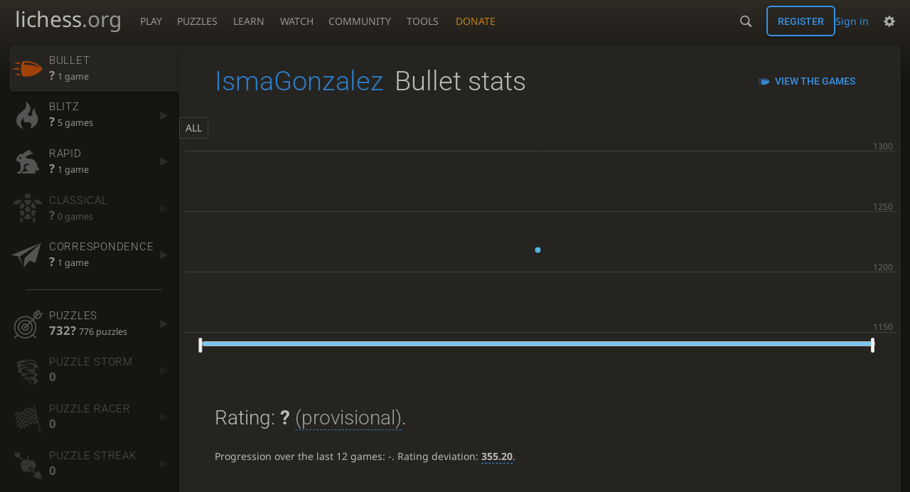

--- FILE ---
content_type: text/html; charset=utf-8
request_url: https://lichess.org/@/IsmaGonzalez/perf/bullet
body_size: 5230
content:
<!DOCTYPE html><html lang="en-GB" class="dark"><!-- Lichess is open source! See https://lichess.org/source --><head><meta charset="utf-8"><meta name="viewport" content="width=device-width,initial-scale=1,viewport-fit=cover"><meta http-equiv="Content-Security-Policy" content="default-src 'self' lichess1.org; connect-src 'self' blob: data: lichess1.org wss://socket0.lichess.org wss://socket3.lichess.org wss://socket1.lichess.org wss://socket4.lichess.org wss://socket2.lichess.org wss://socket5.lichess.org wss://cf-socket0.lichess.org wss://cf-socket1.lichess.org wss://cf-socket2.lichess.org https://explorer.lichess.ovh https://tablebase.lichess.ovh; style-src 'self' 'unsafe-inline' lichess1.org; frame-src 'self' lichess1.org www.youtube.com www.youtube-nocookie.com player.twitch.tv player.vimeo.com; worker-src 'self' lichess1.org blob:; img-src 'self' blob: data: *; media-src 'self' blob: lichess1.org; script-src 'nonce-W5iYZDtZjoVhgZTMJzgDLUoO' 'self' lichess1.org; font-src 'self' lichess1.org; base-uri 'none';"><meta name="theme-color" content="#2e2a24"><title>IsmaGonzalez - Bullet stats • lichess.org</title><link data-css-key="lib.theme.all" href="https://lichess1.org/assets/css/lib.theme.all.33f07752.css" rel="stylesheet" /><link data-css-key="site" href="https://lichess1.org/assets/css/site.d8af17f8.css" rel="stylesheet" /><link data-css-key="user.perf.stat" href="https://lichess1.org/assets/css/user.perf.stat.727f82ad.css" rel="stylesheet" /><meta content="Free online chess server. Play chess in a clean interface. No registration, no ads, no plugin required. Play chess with the computer, friends or random opponents." name="description" /><link rel="mask-icon" href="https://lichess1.org/assets/logo/lichess.svg" color="black" /><link rel="icon" type="image/png" href="https://lichess1.org/assets/logo/lichess-favicon-512.png" sizes="512x512"><link rel="icon" type="image/png" href="https://lichess1.org/assets/logo/lichess-favicon-256.png" sizes="256x256"><link rel="icon" type="image/png" href="https://lichess1.org/assets/logo/lichess-favicon-192.png" sizes="192x192"><link rel="icon" type="image/png" href="https://lichess1.org/assets/logo/lichess-favicon-128.png" sizes="128x128"><link rel="icon" type="image/png" href="https://lichess1.org/assets/logo/lichess-favicon-64.png" sizes="64x64"><link id="favicon" rel="icon" type="image/png" href="https://lichess1.org/assets/logo/lichess-favicon-32.png" sizes="32x32"><meta content="noindex, nofollow" name="robots"><meta name="google" content="notranslate"><link href="/feed.atom" title="Lichess Updates Feed" type="application/atom+xml" rel="alternate" /><link rel="preload" href="https://lichess1.org/assets/hashed/lichess.c8e26203.woff2" as="font" type="font/woff2" crossorigin><link rel="preload" href="https://lichess1.org/assets/hashed/noto-sans-latin.086bfcad.woff2" as="font" type="font/woff2" crossorigin><link rel="preload" href="https://lichess1.org/assets/hashed/roboto-latin.20b535fa.woff2" as="font" type="font/woff2" crossorigin><link rel="preload" href="https://lichess1.org/assets/hashed/lichess-chess.02d5eb8f.woff2" as="font" type="font/woff2" crossorigin><link rel="preload" href="https://lichess1.org/assets/hashed/brown.d4a5fe34.png" as="image" fetchpriority="high"><link rel="manifest" href="/manifest.json"><script defer="defer" src="https://lichess1.org/assets/hashed/cash.min.6f838d25.js"></script><script type="module" src="https://lichess1.org/assets/compiled/manifest.e5355cad.js"></script><script type="module" src="https://lichess1.org/assets/compiled/i18n/site.en-GB.6c619b8421a5.js"></script><script type="module" src="https://lichess1.org/assets/compiled/i18n/timeago.en-GB.c5b087b5c613.js"></script><script type="module" src="https://lichess1.org/assets/compiled/i18n/preferences.en-GB.84538523c26b.js"></script><script type="module" src="https://lichess1.org/assets/compiled/site.GG23O7IG.js"></script><script type="module" src="https://lichess1.org/assets/compiled/lib.5EM2DVXQ.js"></script><script type="module" src="https://lichess1.org/assets/compiled/lib.2THCQMKV.js"></script><script type="module" src="https://lichess1.org/assets/compiled/lib.OTNRCS6G.js"></script><script type="module" src="https://lichess1.org/assets/compiled/lib.QRKOWQDC.js"></script><script type="module" src="https://lichess1.org/assets/compiled/lib.P2KHB2MX.js"></script><script type="module" src="https://lichess1.org/assets/compiled/lib.YFCYAZ7V.js"></script><script type="module" src="https://lichess1.org/assets/compiled/lib.PECOLMC3.js"></script><script type="module" src="https://lichess1.org/assets/compiled/lib.XN2YPPXF.js"></script><script type="module" src="https://lichess1.org/assets/compiled/lib.QC55EFTH.js"></script><script type="module" src="https://lichess1.org/assets/compiled/lib.YIVEFHB6.js"></script><script type="module" src="https://lichess1.org/assets/compiled/lib.JT6X6EOF.js"></script><script type="module" src="https://lichess1.org/assets/compiled/lib.GNCE66Y5.js"></script><script type="module" src="https://lichess1.org/assets/compiled/lib.AWJDTSV3.js"></script><script type="module" src="https://lichess1.org/assets/compiled/lib.JDGIJSRT.js"></script><script type="module" src="https://lichess1.org/assets/compiled/lib.BYYX25GJ.js"></script><script type="module" src="https://lichess1.org/assets/compiled/lib.O42V43KT.js"></script><script type="module" src="https://lichess1.org/assets/compiled/lib.UCGWHHNS.js"></script><script type="module" src="https://lichess1.org/assets/compiled/lib.K7BTCZAK.js"></script><script type="module" src="https://lichess1.org/assets/compiled/lib.K5BZ6UV3.js"></script><script type="module" src="https://lichess1.org/assets/compiled/lib.LE4HQ5U6.js"></script><script type="module" src="https://lichess1.org/assets/compiled/lib.UEJ6TMTB.js"></script><script type="module" src="https://lichess1.org/assets/compiled/lib.YZJ6O4YS.js"></script><script type="module" src="https://lichess1.org/assets/compiled/lib.XNXLGS2X.js"></script><script type="module" src="https://lichess1.org/assets/compiled/user.A33TVWAY.js"></script><script type="module" src="https://lichess1.org/assets/compiled/chart.ratingHistory.X3SKJO4F.js"></script><script type="module" src="https://lichess1.org/assets/compiled/lib.W6LDV47B.js"></script><script type="module" src="https://lichess1.org/assets/compiled/lib.FJY525W3.js"></script><script type="module" src="https://lichess1.org/assets/compiled/lib.IP3DAAHC.js"></script><script type="module" src="https://lichess1.org/assets/compiled/lib.BUQQENOJ.js"></script><script type="module" src="https://lichess1.org/assets/compiled/lib.TJOOBM5S.js"></script>
<style>@font-face {font-family: 'lichess';font-display: block;src: url('https://lichess1.org/assets/hashed/lichess.c8e26203.woff2') format('woff2')}
</style><style>:root{---white-king:url(https://lichess1.org/assets/hashed/wK.bc7274dd.svg);---white-queen:url(https://lichess1.org/assets/hashed/wQ.79c9227e.svg);---white-rook:url(https://lichess1.org/assets/hashed/wR.e9e95adc.svg);---white-bishop:url(https://lichess1.org/assets/hashed/wB.b7d1a118.svg);---white-knight:url(https://lichess1.org/assets/hashed/wN.68b788d7.svg);---white-pawn:url(https://lichess1.org/assets/hashed/wP.0596b7ce.svg);---black-king:url(https://lichess1.org/assets/hashed/bK.c5f22c23.svg);---black-queen:url(https://lichess1.org/assets/hashed/bQ.5abdb5aa.svg);---black-rook:url(https://lichess1.org/assets/hashed/bR.c33a3d54.svg);---black-bishop:url(https://lichess1.org/assets/hashed/bB.77e9debf.svg);---black-knight:url(https://lichess1.org/assets/hashed/bN.d0665564.svg);---black-pawn:url(https://lichess1.org/assets/hashed/bP.09539f32.svg);}</style><link rel="preload" as="image" href="https://lichess1.org/assets/hashed/wK.bc7274dd.svg" /><link rel="preload" as="image" href="https://lichess1.org/assets/hashed/wQ.79c9227e.svg" /><link rel="preload" as="image" href="https://lichess1.org/assets/hashed/wR.e9e95adc.svg" /><link rel="preload" as="image" href="https://lichess1.org/assets/hashed/wB.b7d1a118.svg" /><link rel="preload" as="image" href="https://lichess1.org/assets/hashed/wN.68b788d7.svg" /><link rel="preload" as="image" href="https://lichess1.org/assets/hashed/wP.0596b7ce.svg" /><link rel="preload" as="image" href="https://lichess1.org/assets/hashed/bK.c5f22c23.svg" /><link rel="preload" as="image" href="https://lichess1.org/assets/hashed/bQ.5abdb5aa.svg" /><link rel="preload" as="image" href="https://lichess1.org/assets/hashed/bR.c33a3d54.svg" /><link rel="preload" as="image" href="https://lichess1.org/assets/hashed/bB.77e9debf.svg" /><link rel="preload" as="image" href="https://lichess1.org/assets/hashed/bN.d0665564.svg" /><link rel="preload" as="image" href="https://lichess1.org/assets/hashed/bP.09539f32.svg" /></head><body class="dark coords-in simple-board" data-sound-set="standard" data-socket-domains="socket0.lichess.org,socket3.lichess.org,socket1.lichess.org,socket4.lichess.org,socket2.lichess.org,socket5.lichess.org" data-asset-url="https://lichess1.org" data-asset-version="BsS4dz" data-nonce="W5iYZDtZjoVhgZTMJzgDLUoO" data-theme="dark" data-board="brown" data-piece-set="cburnett" data-board3d="Woodi" data-piece-set3d="Basic" data-i18n-catalog="https://lichess1.org/assets/compiled/i18n/en-GB.169e531d1c5b.js" style="---board-opacity:100;---board-brightness:100;---board-hue:0;"><form id="blind-mode" action="/run/toggle-blind-mode" method="POST"><input type="hidden" name="enable" value="1"><input type="hidden" name="redirect" value="/@/IsmaGonzalez/perf/bullet"><button type="submit">Accessibility - Enable blind mode </button>&nbsp;-&nbsp;<a href="https://lichess.org/page/blind-mode-tutorial">Blind mode tutorial</a></form><header id="top"><div class="site-title-nav">
<input type="checkbox" id="tn-tg" class="topnav-toggle fullscreen-toggle" autocomplete="off" aria-label="Navigation">
<label for="tn-tg" class="fullscreen-mask"></label>
<label for="tn-tg" class="hbg"><span class="hbg__in"></span></label><a class="site-title" href="/"><div class="site-icon" data-icon=""></div><div class="site-name">lichess<span>.org</span></div></a><nav id="topnav" class="hover"><section><a href="/"><span class="play">Play</span><span class="home">lichess.org</span></a><div role="group"><a href="/?any#hook">Create lobby game</a><a href="/tournament">Arena tournaments</a><a href="/swiss">Swiss tournaments</a><a href="/simul">Simultaneous exhibitions</a><a class="community-patron mobile-only" href="/patron">Donate</a></div></section><section><a href="/training">Puzzles</a><div role="group"><a href="/training">Puzzles</a><a href="/training/themes">Puzzle Themes</a><a href="/training/dashboard/30">Puzzle Dashboard</a><a href="/streak">Puzzle Streak</a><a href="/storm">Puzzle Storm</a><a href="/racer">Puzzle Racer</a></div></section><section><a href="/learn">Learn</a><div role="group"><a href="/learn">Chess basics</a><a href="/practice">Practice</a><a href="/training/coordinate">Coordinates</a><a href="/study">Study</a><a href="/coach">Coaches</a></div></section><section><a href="/broadcast">Watch</a><div role="group"><a href="/broadcast">Broadcasts</a><a href="/tv">Lichess TV</a><a href="/games">Current games</a><a href="/streamer">Streamers</a><a href="/video">Video library</a></div></section><section><a href="/player">Community</a><div role="group"><a href="/player">Players</a><a href="/team">Teams</a><a href="/forum">Forum</a><a href="/blog/community">Blog</a></div></section><section><a href="/analysis">Tools</a><div role="group"><a href="/analysis">Analysis board</a><a href="/opening">Openings</a><a href="/editor">Board editor</a><a href="/paste">Import game</a><a href="/games/search">Advanced search</a></div></section></nav><a class="site-title-nav__donate" href="/patron">Donate</a></div><div class="site-buttons"><div id="warn-no-autoplay"><a data-icon="" target="_blank" href="/faq#autoplay"></a></div><div id="clinput"><a class="link" data-icon=""></a><input spellcheck="false" autocomplete="false" aria-label="Search" placeholder="Search" enterkeyhint="search" /></div><div class="signin-or-signup"><a href="/login?referrer=/@/IsmaGonzalez/perf/bullet" class="signin">Sign in</a><a href="/signup" class="button signup">Register</a></div><div class="dasher"><button class="toggle anon link" title="Preferences" aria-label="Preferences" data-icon=""></button><div id="dasher_app" class="dropdown"></div></div></div></header><div id="main-wrap" class="is2d"><main class="page-menu"><aside class="page-menu__menu"><div class="side sub-ratings"><a data-icon="" title="Very fast games: less than 3 minutes" class="active" href="/@/IsmaGonzalez/perf/bullet"><span><h3>Bullet</h3><rating><strong>?</strong>  <span>1 game</span></rating></span><i data-icon=""></i></a><a data-icon="" title="Fast games: 3 to 8 minutes" href="/@/IsmaGonzalez/perf/blitz"><span><h3>Blitz</h3><rating><strong>?</strong>  <span>5 games</span></rating></span><i data-icon=""></i></a><a data-icon="" title="Rapid games: 8 to 25 minutes" href="/@/IsmaGonzalez/perf/rapid"><span><h3>Rapid</h3><rating><strong>?</strong>  <span>1 game</span></rating></span><i data-icon=""></i></a><a data-icon="" title="Classical games: 25 minutes and more" class="empty" href="/@/IsmaGonzalez/perf/classical"><span><h3>Classical</h3><rating><strong>?</strong>  <span>0 games</span></rating></span><i data-icon=""></i></a><a data-icon="" title="Correspondence games: one or several days per move" href="/@/IsmaGonzalez/perf/correspondence"><span><h3>Correspondence</h3><rating><strong>?</strong>  <span>1 game</span></rating></span><i data-icon=""></i></a><hr /><a data-icon="" title="Chess tactics trainer" href="/training/dashboard/30?u=IsmaGonzalez"><span><h3>Puzzles</h3><rating><strong>732?</strong>  <span>776 puzzles</span></rating></span><i data-icon=""></i></a><a data-icon="" class="empty" href="/storm/dashboard/IsmaGonzalez"><span><h3>Puzzle Storm</h3><rating><strong>0</strong></rating></span><i data-icon=""></i></a><a data-icon="" class="empty" href="/racer"><span><h3>Puzzle Racer</h3><rating><strong>0</strong></rating></span><i data-icon=""></i></a><a data-icon="" class="empty" href="/streak"><span><h3>Puzzle Streak</h3><rating><strong>0</strong></rating></span><i data-icon=""></i></a></div></aside><div class="page-menu__content box perf-stat bullet"><div class="box__top"><div class="box__top__title"><h1><a href="/@/IsmaGonzalez">IsmaGonzalez</a><span>Bullet stats</span></h1></div><div class="box__top__actions"><a class="button button-empty text" data-icon="" href="/@/IsmaGonzalez/search?perf=1">View the games</a></div></div><div class="rating-history-container"><div class="rating-history-container"><div class="time-selector-buttons"></div><div class="spinner"><svg viewBox="-2 -2 54 54"><g mask="url(#mask)" fill="none"><path id="a" stroke-width="3.779" d="m21.78 12.64c-1.284 8.436 8.943 12.7 14.54 17.61 3 2.632 4.412 4.442 5.684 7.93"/><path id="b" stroke-width="4.157" d="m43.19 36.32c2.817-1.203 6.659-5.482 5.441-7.623-2.251-3.957-8.883-14.69-11.89-19.73-0.4217-0.7079-0.2431-1.835 0.5931-3.3 1.358-2.38 1.956-5.628 1.956-5.628"/><path id="c" stroke-width="4.535" d="m37.45 2.178s-3.946 0.6463-6.237 2.234c-0.5998 0.4156-2.696 0.7984-3.896 0.6388-17.64-2.345-29.61 14.08-25.23 27.34 4.377 13.26 22.54 25.36 39.74 8.666"/></g></svg></div><div class="chart-container"><canvas class="rating-history"></canvas></div><div id="time-range-slider"></div></div></div><div class="box__pad perf-stat__content"><section class="glicko"><h2>Rating: <strong>?</strong> <span title="Not enough rated games have been played to establish a reliable rating." class="details">(provisional)</span>. </h2><p>Progression over the last 12 games: <span class="progress">-</span>. Rating deviation: <strong title="Lower value means the rating is more stable. Above 110, the rating is considered provisional. To be included in the rankings, this value should be below 75 (standard chess) or 65 (variants).">355.20</strong>.</p></section><section class="counter split"><div><table><tbody><tr><th>Total games</th><td>1</td><td></td></tr><tr class="full"><th>Rated games</th><td>1</td><td>100%</td></tr><tr class="full"><th>Tournament games</th><td>0</td><td>0%</td></tr><tr class="full"><th>Berserked games</th><td>0</td><td></td></tr><tr class="full"><th>Time spent playing</th><td colspan="2">0 minutes</td></tr></tbody></table></div><div><table><tbody><tr><th>Average opponent</th><td>1438.00</td><td></td></tr><tr class="full"><th>Victories</th><td><green>0</green></td><td><green>0%</green></td></tr><tr class="full"><th>Draws</th><td>0</td><td>0%</td></tr><tr class="full"><th>Defeats</th><td><red>1</red></td><td><red>100%</red></td></tr><tr class="full"><th>Disconnections</th><td>1</td><td>100%</td></tr></tbody></table></div></section><section class="highlow split"><div><h2>Highest rating: </h2> <span>Not enough games played</span></div><div><h2>Lowest rating: </h2> <span>Not enough games played</span></div></section><section class="resultStreak split"><div><h2>Winning streak</h2><div class="streak"><h3>Longest streak: -</h3>&nbsp;</div><div class="streak"><h3>Current streak: -</h3>&nbsp;</div></div><div><h2>Losing streak</h2><div class="streak"><h3>Longest streak: <red><strong>1</strong> game</red></h3>from <a class="glpt" href="/Cvwrw4aI?pov=IsmaGonzalez"><time class="timeago abs" datetime="2023-11-06T21:44:04.444Z">6 Nov 2023, 21:44</time></a> to <a class="glpt" href="/Cvwrw4aI?pov=IsmaGonzalez"><time class="timeago abs" datetime="2023-11-06T21:44:54.328Z">6 Nov 2023, 21:44</time></a></div><div class="streak"><h3>Current streak: <red><strong>1</strong> game</red></h3>from <a class="glpt" href="/Cvwrw4aI?pov=IsmaGonzalez"><time class="timeago abs" datetime="2023-11-06T21:44:04.444Z">6 Nov 2023, 21:44</time></a> to <a class="glpt" href="/Cvwrw4aI?pov=IsmaGonzalez"><time class="timeago abs" datetime="2023-11-06T21:44:54.328Z">6 Nov 2023, 21:44</time></a></div></div></section><section class="result split"><div><table><thead><tr><th colspan="2"><h2>Best rated victories</h2></th></tr></thead><tbody></tbody></table></div></section><section class="playStreak"><h2><span title="Less than one hour between games">Games played in a row</span></h2><div class="split"><div><div class="streak"><h3>Longest streak: <strong>1</strong> game</h3>from <a class="glpt" href="/Cvwrw4aI?pov=IsmaGonzalez"><time class="timeago abs" datetime="2023-11-06T21:44:04.444Z">6 Nov 2023, 21:44</time></a> to <a class="glpt" href="/Cvwrw4aI?pov=IsmaGonzalez"><time class="timeago abs" datetime="2023-11-06T21:44:54.328Z">6 Nov 2023, 21:44</time></a></div></div><div><div class="streak"><h3>Current streak: -</h3>&nbsp;</div></div></div></section><section class="playStreak"><h2><span title="Less than one hour between games">Max time spent playing</span></h2><div class="split"><div><div class="streak"><h3>Longest streak: 0 minutes</h3>from <a class="glpt" href="/Cvwrw4aI?pov=IsmaGonzalez"><time class="timeago abs" datetime="2023-11-06T21:44:04.444Z">6 Nov 2023, 21:44</time></a> to <a class="glpt" href="/Cvwrw4aI?pov=IsmaGonzalez"><time class="timeago abs" datetime="2023-11-06T21:44:54.328Z">6 Nov 2023, 21:44</time></a></div></div><div><div class="streak"><h3>Current streak: 0 minutes</h3>&nbsp;</div></div></div></section></div></div></main></div><a id="network-status" class="link text" data-icon=""></a><svg width="0" height="0"><mask id="mask"><path fill="#fff" stroke="#fff" stroke-linejoin="round" d="M38.956.5c-3.53.418-6.452.902-9.286 2.984C5.534 1.786-.692 18.533.68 29.364 3.493 50.214 31.918 55.785 41.329 41.7c-7.444 7.696-19.276 8.752-28.323 3.084C3.959 39.116-.506 27.392 4.683 17.567 9.873 7.742 18.996 4.535 29.03 6.405c2.43-1.418 5.225-3.22 7.655-3.187l-1.694 4.86 12.752 21.37c-.439 5.654-5.459 6.112-5.459 6.112-.574-1.47-1.634-2.942-4.842-6.036-3.207-3.094-17.465-10.177-15.788-16.207-2.001 6.967 10.311 14.152 14.04 17.663 3.73 3.51 5.426 6.04 5.795 6.756 0 0 9.392-2.504 7.838-8.927L37.4 7.171z"/></mask></svg><script nonce="W5iYZDtZjoVhgZTMJzgDLUoO">(function(){window.site||(window.site={}),window.site.load||(window.site.load=new Promise(function(i){document.addEventListener("DOMContentLoaded",function(){i()})}));
})()</script><script nonce="W5iYZDtZjoVhgZTMJzgDLUoO">site.load.then(()=>{site.asset.loadEsm('chart.ratingHistory',{init:{data:[{"name":"UltraBullet","points":[]},{"name":"Bullet","points":[[2023,10,6,1218]]},{"name":"Blitz","points":[[2023,7,8,515],[2023,10,6,548]]},{"name":"Rapid","points":[[2023,10,6,1273]]},{"name":"Classical","points":[]},{"name":"Correspondence","points":[[2023,7,8,1741]]},{"name":"Crazyhouse","points":[]},{"name":"Chess960","points":[]},{"name":"King of the Hill","points":[]},{"name":"Three-Check","points":[]},{"name":"Antichess","points":[]},{"name":"Atomic","points":[]},{"name":"Horde","points":[]},{"name":"Racing Kings","points":[]},{"name":"Puzzles","points":[[2023,6,31,709],[2023,8,9,580],[2023,8,10,705],[2023,8,12,548],[2023,8,13,598],[2023,8,15,660],[2023,8,16,715],[2023,8,19,791],[2023,8,25,780],[2023,8,30,719],[2023,9,2,644],[2023,9,10,743],[2023,10,6,803],[2023,10,22,705],[2023,10,30,729],[2023,11,1,703],[2024,5,24,732]]}],singlePerfName:'Bullet'}})})</script></body></html>

--- FILE ---
content_type: application/javascript
request_url: https://lichess1.org/assets/compiled/lib.UCGWHHNS.js
body_size: 14709
content:
import{b as tt}from"./lib.XNXLGS2X.js";var D=["a","b","c","d","e","f","g","h"],Z=["1","2","3","4","5","6","7","8"];var C=["white","black"],R=["pawn","knight","bishop","rook","queen","king"],Et=["a","h"],A=e=>"role"in e,Zt=e=>"from"in e;var u=e=>e!==void 0,p=e=>e==="white"?"black":"white",v=e=>e>>3,g=e=>e&7,et=(e,t)=>0<=e&&e<8&&0<=t&&t<8?e+8*t:void 0,P=e=>{switch(e){case"pawn":return"p";case"knight":return"n";case"bishop":return"b";case"rook":return"r";case"queen":return"q";case"king":return"k"}};function I(e){switch(e.toLowerCase()){case"p":return"pawn";case"n":return"knight";case"b":return"bishop";case"r":return"rook";case"q":return"queen";case"k":return"king";default:return}}function q(e){if(e.length===2)return et(e.charCodeAt(0)-97,e.charCodeAt(1)-49)}var y=e=>D[g(e)]+Z[v(e)],Ce=e=>{if(e[1]==="@"&&e.length===4){let t=I(e[0]),r=q(e.slice(2));if(t&&u(r))return{role:t,to:r}}else if(e.length===4||e.length===5){let t=q(e.slice(0,2)),r=q(e.slice(2,4)),s;if(e.length===5&&(s=I(e[4]),!s))return;if(u(t)&&u(r))return{from:t,to:r,promotion:s}}};var Re=e=>A(e)?`${P(e.role).toUpperCase()}@${y(e.to)}`:y(e.from)+y(e.to)+(e.promotion?P(e.promotion):""),J=(e,t)=>e==="white"?t==="a"?2:6:t==="a"?58:62,rt=(e,t)=>e==="white"?t==="a"?3:5:t==="a"?59:61;var st=class{unwrap(t,r){let s=this._chain(n=>f.ok(t?t(n):n),n=>r?f.ok(r(n)):f.err(n));if(s.isErr)throw s.error;return s.value}map(t,r){return this._chain(s=>f.ok(t(s)),s=>f.err(r?r(s):s))}chain(t,r){return this._chain(t,r!=null?r:(s=>f.err(s)))}},Ct=class extends st{constructor(t){super(),this.value=t,this.isOk=!0,this.isErr=!1}_chain(t,r){return t(this.value)}},Rt=class extends st{constructor(t){super(),this.error=t,this.isOk=!1,this.isErr=!0}_chain(t,r){return r(this.error)}},f;(function(e){function t(n){return new Ct(n)}e.ok=t;function r(n){return new Rt(n||new Error)}e.err=r;function s(n){if(Array.isArray(n)){let c=[];for(let l=0;l<n.length;l++){let h=n[l];if(h.isErr)return h;c.push(h.value)}return e.ok(c)}let i={},a=Object.keys(n);for(let c=0;c<a.length;c++){let l=n[a[c]];if(l.isErr)return l;i[a[c]]=l.value}return e.ok(i)}e.all=s})(f||(f={}));var Jt=e=>(e=e-(e>>>1&1431655765),e=(e&858993459)+(e>>>2&858993459),Math.imul(e+(e>>>4)&252645135,16843009)>>24),At=e=>(e=e>>>8&16711935|(e&16711935)<<8,e>>>16&65535|(e&65535)<<16),Xt=e=>(e=e>>>1&1431655765|(e&1431655765)<<1,e=e>>>2&858993459|(e&858993459)<<2,e=e>>>4&252645135|(e&252645135)<<4,At(e)),o=class e{constructor(t,r){this.lo=t|0,this.hi=r|0}static fromSquare(t){return t>=32?new e(0,1<<t-32):new e(1<<t,0)}static fromRank(t){return new e(255,0).shl64(8*t)}static fromFile(t){return new e(16843009<<t,16843009<<t)}static empty(){return new e(0,0)}static full(){return new e(4294967295,4294967295)}static corners(){return new e(129,2164260864)}static center(){return new e(402653184,24)}static backranks(){return new e(255,4278190080)}static backrank(t){return t==="white"?new e(255,0):new e(0,4278190080)}static lightSquares(){return new e(1437226410,1437226410)}static darkSquares(){return new e(2857740885,2857740885)}complement(){return new e(~this.lo,~this.hi)}xor(t){return new e(this.lo^t.lo,this.hi^t.hi)}union(t){return new e(this.lo|t.lo,this.hi|t.hi)}intersect(t){return new e(this.lo&t.lo,this.hi&t.hi)}diff(t){return new e(this.lo&~t.lo,this.hi&~t.hi)}intersects(t){return this.intersect(t).nonEmpty()}isDisjoint(t){return this.intersect(t).isEmpty()}supersetOf(t){return t.diff(this).isEmpty()}subsetOf(t){return this.diff(t).isEmpty()}shr64(t){return t>=64?e.empty():t>=32?new e(this.hi>>>t-32,0):t>0?new e(this.lo>>>t^this.hi<<32-t,this.hi>>>t):this}shl64(t){return t>=64?e.empty():t>=32?new e(0,this.lo<<t-32):t>0?new e(this.lo<<t,this.hi<<t^this.lo>>>32-t):this}bswap64(){return new e(At(this.hi),At(this.lo))}rbit64(){return new e(Xt(this.hi),Xt(this.lo))}minus64(t){let r=this.lo-t.lo,s=(r&t.lo&1)+(t.lo>>>1)+(r>>>1)>>>31;return new e(r,this.hi-(t.hi+s))}equals(t){return this.lo===t.lo&&this.hi===t.hi}size(){return Jt(this.lo)+Jt(this.hi)}isEmpty(){return this.lo===0&&this.hi===0}nonEmpty(){return this.lo!==0||this.hi!==0}has(t){return(t>=32?this.hi&1<<t-32:this.lo&1<<t)!==0}set(t,r){return r?this.with(t):this.without(t)}with(t){return t>=32?new e(this.lo,this.hi|1<<t-32):new e(this.lo|1<<t,this.hi)}without(t){return t>=32?new e(this.lo,this.hi&~(1<<t-32)):new e(this.lo&~(1<<t),this.hi)}toggle(t){return t>=32?new e(this.lo,this.hi^1<<t-32):new e(this.lo^1<<t,this.hi)}last(){if(this.hi!==0)return 63-Math.clz32(this.hi);if(this.lo!==0)return 31-Math.clz32(this.lo)}first(){if(this.lo!==0)return 31-Math.clz32(this.lo&-this.lo);if(this.hi!==0)return 63-Math.clz32(this.hi&-this.hi)}withoutFirst(){return this.lo!==0?new e(this.lo&this.lo-1,this.hi):new e(0,this.hi&this.hi-1)}moreThanOne(){return this.hi!==0&&this.lo!==0||(this.lo&this.lo-1)!==0||(this.hi&this.hi-1)!==0}singleSquare(){return this.moreThanOne()?void 0:this.last()}*[Symbol.iterator](){let t=this.lo,r=this.hi;for(;t!==0;){let s=31-Math.clz32(t&-t);t^=1<<s,yield s}for(;r!==0;){let s=31-Math.clz32(r&-r);r^=1<<s,yield 32+s}}*reversed(){let t=this.lo,r=this.hi;for(;r!==0;){let s=31-Math.clz32(r);r^=1<<s,yield 32+s}for(;t!==0;){let s=31-Math.clz32(t);t^=1<<s,yield s}}};var nt=(e,t)=>{let r=o.empty();for(let s of t){let n=e+s;0<=n&&n<64&&Math.abs(g(e)-g(n))<=2&&(r=r.with(n))}return r},F=e=>{let t=[];for(let r=0;r<64;r++)t[r]=e(r);return t},Ae=F(e=>nt(e,[-9,-8,-7,-1,1,7,8,9])),qe=F(e=>nt(e,[-17,-15,-10,-6,6,10,15,17])),Oe={white:F(e=>nt(e,[7,9])),black:F(e=>nt(e,[-7,-9]))},B=e=>Ae[e],H=e=>qe[e],K=(e,t)=>Oe[e][t],qt=F(e=>o.fromFile(g(e)).without(e)),Ot=F(e=>o.fromRank(v(e)).without(e)),vt=F(e=>{let t=new o(134480385,2151686160),r=8*(v(e)-g(e));return(r>=0?t.shl64(r):t.shr64(-r)).without(e)}),Mt=F(e=>{let t=new o(270549120,16909320),r=8*(v(e)+g(e)-7);return(r>=0?t.shl64(r):t.shr64(-r)).without(e)}),Nt=(e,t,r)=>{let s=r.intersect(t),n=s.bswap64();return s=s.minus64(e),n=n.minus64(e.bswap64()),s.xor(n.bswap64()).intersect(t)},ve=(e,t)=>Nt(o.fromSquare(e),qt[e],t),Me=(e,t)=>{let r=Ot[e],s=t.intersect(r),n=s.rbit64();return s=s.minus64(o.fromSquare(e)),n=n.minus64(o.fromSquare(63-e)),s.xor(n.rbit64()).intersect(r)},L=(e,t)=>{let r=o.fromSquare(e);return Nt(r,vt[e],t).xor(Nt(r,Mt[e],t))},U=(e,t)=>ve(e,t).xor(Me(e,t)),X=(e,t)=>L(e,t).xor(U(e,t)),it=(e,t,r)=>{switch(e.role){case"pawn":return K(e.color,t);case"knight":return H(t);case"bishop":return L(t,r);case"rook":return U(t,r);case"queen":return X(t,r);case"king":return B(t)}},Pt=(e,t)=>{let r=o.fromSquare(t);return Ot[e].intersects(r)?Ot[e].with(e):Mt[e].intersects(r)?Mt[e].with(e):vt[e].intersects(r)?vt[e].with(e):qt[e].intersects(r)?qt[e].with(e):o.empty()},V=(e,t)=>Pt(e,t).intersect(o.full().shl64(e).xor(o.full().shl64(t))).withoutFirst();var M=class e{constructor(){}static default(){let t=new e;return t.reset(),t}reset(){this.occupied=new o(65535,4294901760),this.promoted=o.empty(),this.white=new o(65535,0),this.black=new o(0,4294901760),this.pawn=new o(65280,16711680),this.knight=new o(66,1107296256),this.bishop=new o(36,603979776),this.rook=new o(129,2164260864),this.queen=new o(8,134217728),this.king=new o(16,268435456)}static empty(){let t=new e;return t.clear(),t}clear(){this.occupied=o.empty(),this.promoted=o.empty();for(let t of C)this[t]=o.empty();for(let t of R)this[t]=o.empty()}clone(){let t=new e;t.occupied=this.occupied,t.promoted=this.promoted;for(let r of C)t[r]=this[r];for(let r of R)t[r]=this[r];return t}getColor(t){if(this.white.has(t))return"white";if(this.black.has(t))return"black"}getRole(t){for(let r of R)if(this[r].has(t))return r}get(t){let r=this.getColor(t);if(!r)return;let s=this.getRole(t),n=this.promoted.has(t);return{color:r,role:s,promoted:n}}take(t){let r=this.get(t);return r&&(this.occupied=this.occupied.without(t),this[r.color]=this[r.color].without(t),this[r.role]=this[r.role].without(t),r.promoted&&(this.promoted=this.promoted.without(t))),r}set(t,r){let s=this.take(t);return this.occupied=this.occupied.with(t),this[r.color]=this[r.color].with(t),this[r.role]=this[r.role].with(t),r.promoted&&(this.promoted=this.promoted.with(t)),s}has(t){return this.occupied.has(t)}*[Symbol.iterator](){for(let t of this.occupied)yield[t,this.get(t)]}pieces(t,r){return this[t].intersect(this[r])}rooksAndQueens(){return this.rook.union(this.queen)}bishopsAndQueens(){return this.bishop.union(this.queen)}steppers(){return this.knight.union(this.pawn).union(this.king)}sliders(){return this.bishop.union(this.rook).union(this.queen)}kingOf(t){return this.pieces(t,"king").singleSquare()}};var k;(function(e){e.Empty="ERR_EMPTY",e.OppositeCheck="ERR_OPPOSITE_CHECK",e.PawnsOnBackrank="ERR_PAWNS_ON_BACKRANK",e.Kings="ERR_KINGS",e.Variant="ERR_VARIANT"})(k||(k={}));var m=class extends Error{},Pe=(e,t,r,s)=>r[t].intersect(U(e,s).intersect(r.rooksAndQueens()).union(L(e,s).intersect(r.bishopsAndQueens())).union(H(e).intersect(r.knight)).union(B(e).intersect(r.king)).union(K(p(t),e).intersect(r.pawn))),N=class e{constructor(){}static default(){let t=new e;return t.castlingRights=o.corners(),t.rook={white:{a:0,h:7},black:{a:56,h:63}},t.path={white:{a:new o(14,0),h:new o(96,0)},black:{a:new o(0,234881024),h:new o(0,1610612736)}},t}static empty(){let t=new e;return t.castlingRights=o.empty(),t.rook={white:{a:void 0,h:void 0},black:{a:void 0,h:void 0}},t.path={white:{a:o.empty(),h:o.empty()},black:{a:o.empty(),h:o.empty()}},t}clone(){let t=new e;return t.castlingRights=this.castlingRights,t.rook={white:{a:this.rook.white.a,h:this.rook.white.h},black:{a:this.rook.black.a,h:this.rook.black.h}},t.path={white:{a:this.path.white.a,h:this.path.white.h},black:{a:this.path.black.a,h:this.path.black.h}},t}add(t,r,s,n){let i=J(t,r),a=rt(t,r);this.castlingRights=this.castlingRights.with(n),this.rook[t][r]=n,this.path[t][r]=V(n,a).with(a).union(V(s,i).with(i)).without(s).without(n)}static fromSetup(t){let r=e.empty(),s=t.castlingRights.intersect(t.board.rook);for(let n of C){let i=o.backrank(n),a=t.board.kingOf(n);if(!u(a)||!i.has(a))continue;let c=s.intersect(t.board[n]).intersect(i),l=c.first();u(l)&&l<a&&r.add(n,"a",a,l);let h=c.last();u(h)&&a<h&&r.add(n,"h",a,h)}return r}discardRook(t){if(this.castlingRights.has(t)){this.castlingRights=this.castlingRights.without(t);for(let r of C)for(let s of Et)this.rook[r][s]===t&&(this.rook[r][s]=void 0)}}discardColor(t){this.castlingRights=this.castlingRights.diff(o.backrank(t)),this.rook[t].a=void 0,this.rook[t].h=void 0}},O=class{constructor(t){this.rules=t}reset(){this.board=M.default(),this.pockets=void 0,this.turn="white",this.castles=N.default(),this.epSquare=void 0,this.remainingChecks=void 0,this.halfmoves=0,this.fullmoves=1}setupUnchecked(t){this.board=t.board.clone(),this.board.promoted=o.empty(),this.pockets=void 0,this.turn=t.turn,this.castles=N.fromSetup(t),this.epSquare=Be(this,t.epSquare),this.remainingChecks=void 0,this.halfmoves=t.halfmoves,this.fullmoves=t.fullmoves}kingAttackers(t,r,s){return Pe(t,r,this.board,s)}playCaptureAt(t,r){this.halfmoves=0,r.role==="rook"&&this.castles.discardRook(t),this.pockets&&this.pockets[p(r.color)][r.promoted?"pawn":r.role]++}ctx(){let t=this.isVariantEnd(),r=this.board.kingOf(this.turn);if(!u(r))return{king:r,blockers:o.empty(),checkers:o.empty(),variantEnd:t,mustCapture:!1};let s=U(r,o.empty()).intersect(this.board.rooksAndQueens()).union(L(r,o.empty()).intersect(this.board.bishopsAndQueens())).intersect(this.board[p(this.turn)]),n=o.empty();for(let a of s){let c=V(r,a).intersect(this.board.occupied);c.moreThanOne()||(n=n.union(c))}let i=this.kingAttackers(r,p(this.turn),this.board.occupied);return{king:r,blockers:n,checkers:i,variantEnd:t,mustCapture:!1}}clone(){var t,r;let s=new this.constructor;return s.board=this.board.clone(),s.pockets=(t=this.pockets)===null||t===void 0?void 0:t.clone(),s.turn=this.turn,s.castles=this.castles.clone(),s.epSquare=this.epSquare,s.remainingChecks=(r=this.remainingChecks)===null||r===void 0?void 0:r.clone(),s.halfmoves=this.halfmoves,s.fullmoves=this.fullmoves,s}validate(){if(this.board.occupied.isEmpty())return f.err(new m(k.Empty));if(this.board.king.size()!==2)return f.err(new m(k.Kings));if(!u(this.board.kingOf(this.turn)))return f.err(new m(k.Kings));let t=this.board.kingOf(p(this.turn));return u(t)?this.kingAttackers(t,this.turn,this.board.occupied).nonEmpty()?f.err(new m(k.OppositeCheck)):o.backranks().intersects(this.board.pawn)?f.err(new m(k.PawnsOnBackrank)):f.ok(void 0):f.err(new m(k.Kings))}dropDests(t){return o.empty()}dests(t,r){if(r=r||this.ctx(),r.variantEnd)return o.empty();let s=this.board.get(t);if(!s||s.color!==this.turn)return o.empty();let n,i;if(s.role==="pawn"){n=K(this.turn,t).intersect(this.board[p(this.turn)]);let a=this.turn==="white"?8:-8,c=t+a;if(0<=c&&c<64&&!this.board.occupied.has(c)){n=n.with(c);let l=this.turn==="white"?t<16:t>=48,h=c+a;l&&!this.board.occupied.has(h)&&(n=n.with(h))}u(this.epSquare)&&Ie(this,t,r)&&(i=o.fromSquare(this.epSquare))}else s.role==="bishop"?n=L(t,this.board.occupied):s.role==="knight"?n=H(t):s.role==="rook"?n=U(t,this.board.occupied):s.role==="queen"?n=X(t,this.board.occupied):n=B(t);if(n=n.diff(this.board[this.turn]),u(r.king)){if(s.role==="king"){let a=this.board.occupied.without(t);for(let c of n)this.kingAttackers(c,p(this.turn),a).nonEmpty()&&(n=n.without(c));return n.union(ot(this,"a",r)).union(ot(this,"h",r))}if(r.checkers.nonEmpty()){let a=r.checkers.singleSquare();if(!u(a))return o.empty();n=n.intersect(V(a,r.king).with(a))}r.blockers.has(t)&&(n=n.intersect(Pt(t,r.king)))}return i&&(n=n.union(i)),n}isVariantEnd(){return!1}variantOutcome(t){}hasInsufficientMaterial(t){return this.board[t].intersect(this.board.pawn.union(this.board.rooksAndQueens())).nonEmpty()?!1:this.board[t].intersects(this.board.knight)?this.board[t].size()<=2&&this.board[p(t)].diff(this.board.king).diff(this.board.queen).isEmpty():this.board[t].intersects(this.board.bishop)?(!this.board.bishop.intersects(o.darkSquares())||!this.board.bishop.intersects(o.lightSquares()))&&this.board.pawn.isEmpty()&&this.board.knight.isEmpty():!0}toSetup(){var t,r;return{board:this.board.clone(),pockets:(t=this.pockets)===null||t===void 0?void 0:t.clone(),turn:this.turn,castlingRights:this.castles.castlingRights,epSquare:ze(this),remainingChecks:(r=this.remainingChecks)===null||r===void 0?void 0:r.clone(),halfmoves:Math.min(this.halfmoves,150),fullmoves:Math.min(Math.max(this.fullmoves,1),9999)}}isInsufficientMaterial(){return C.every(t=>this.hasInsufficientMaterial(t))}hasDests(t){t=t||this.ctx();for(let r of this.board[this.turn])if(this.dests(r,t).nonEmpty())return!0;return this.dropDests(t).nonEmpty()}isLegal(t,r){if(A(t))return!this.pockets||this.pockets[this.turn][t.role]<=0||t.role==="pawn"&&o.backranks().has(t.to)?!1:this.dropDests(r).has(t.to);{if(t.promotion==="pawn"||t.promotion==="king"&&this.rules!=="antichess"||!!t.promotion!==(this.board.pawn.has(t.from)&&o.backranks().has(t.to)))return!1;let s=this.dests(t.from,r);return s.has(t.to)||s.has(te(this,t).to)}}isCheck(){let t=this.board.kingOf(this.turn);return u(t)&&this.kingAttackers(t,p(this.turn),this.board.occupied).nonEmpty()}isEnd(t){return(t?t.variantEnd:this.isVariantEnd())?!0:this.isInsufficientMaterial()||!this.hasDests(t)}isCheckmate(t){return t=t||this.ctx(),!t.variantEnd&&t.checkers.nonEmpty()&&!this.hasDests(t)}isStalemate(t){return t=t||this.ctx(),!t.variantEnd&&t.checkers.isEmpty()&&!this.hasDests(t)}outcome(t){let r=this.variantOutcome(t);return r||(t=t||this.ctx(),this.isCheckmate(t)?{winner:p(this.turn)}:this.isInsufficientMaterial()||this.isStalemate(t)?{winner:void 0}:void 0)}allDests(t){t=t||this.ctx();let r=new Map;if(t.variantEnd)return r;for(let s of this.board[this.turn])r.set(s,this.dests(s,t));return r}play(t){let r=this.turn,s=this.epSquare,n=Bt(this,t);if(this.epSquare=void 0,this.halfmoves+=1,r==="black"&&(this.fullmoves+=1),this.turn=p(r),A(t))this.board.set(t.to,{role:t.role,color:r}),this.pockets&&this.pockets[r][t.role]--,t.role==="pawn"&&(this.halfmoves=0);else{let i=this.board.take(t.from);if(!i)return;let a;if(i.role==="pawn"){this.halfmoves=0,t.to===s&&(a=this.board.take(t.to+(r==="white"?-8:8)));let c=t.from-t.to;Math.abs(c)===16&&8<=t.from&&t.from<=55&&(this.epSquare=t.from+t.to>>1),t.promotion&&(i.role=t.promotion,i.promoted=!!this.pockets)}else if(i.role==="rook")this.castles.discardRook(t.from);else if(i.role==="king"){if(n){let c=this.castles.rook[r][n];if(u(c)){let l=this.board.take(c);this.board.set(J(r,n),i),l&&this.board.set(rt(r,n),l)}}this.castles.discardColor(r)}if(!n){let c=this.board.set(t.to,i)||a;c&&this.playCaptureAt(t.to,c)}}this.remainingChecks&&this.isCheck()&&(this.remainingChecks[r]=Math.max(this.remainingChecks[r]-1,0))}},Q=class extends O{constructor(){super("chess")}static default(){let t=new this;return t.reset(),t}static fromSetup(t){let r=new this;return r.setupUnchecked(t),r.validate().map(s=>r)}clone(){return super.clone()}},Be=(e,t)=>{if(!u(t))return;let r=e.turn==="white"?5:2,s=e.turn==="white"?8:-8;if(v(t)!==r||e.board.occupied.has(t+s))return;let n=t-s;if(!(!e.board.pawn.has(n)||!e.board[p(e.turn)].has(n)))return t},ze=e=>{if(!u(e.epSquare))return;let t=e.ctx(),s=e.board.pieces(e.turn,"pawn").intersect(K(p(e.turn),e.epSquare));for(let n of s)if(e.dests(n,t).has(e.epSquare))return e.epSquare},Ie=(e,t,r)=>{if(!u(e.epSquare)||!K(e.turn,t).has(e.epSquare))return!1;if(!u(r.king))return!0;let s=e.turn==="white"?8:-8,n=e.epSquare-s;return e.kingAttackers(r.king,p(e.turn),e.board.occupied.toggle(t).toggle(n).with(e.epSquare)).without(n).isEmpty()},ot=(e,t,r)=>{if(!u(r.king)||r.checkers.nonEmpty())return o.empty();let s=e.castles.rook[e.turn][t];if(!u(s))return o.empty();if(e.castles.path[e.turn][t].intersects(e.board.occupied))return o.empty();let n=J(e.turn,t),i=V(r.king,n),a=e.board.occupied.without(r.king);for(let h of i)if(e.kingAttackers(h,p(e.turn),a).nonEmpty())return o.empty();let c=rt(e.turn,t),l=e.board.occupied.toggle(r.king).toggle(s).toggle(c);return e.kingAttackers(n,p(e.turn),l).nonEmpty()?o.empty():o.fromSquare(s)},at=(e,t,r)=>{if(r.variantEnd)return o.empty();let s=e.board.get(t);if(!s||s.color!==e.turn)return o.empty();let n=it(s,t,e.board.occupied);if(s.role==="pawn"){let i=e.board[p(e.turn)];u(e.epSquare)&&(i=i.with(e.epSquare)),n=n.intersect(i);let a=e.turn==="white"?8:-8,c=t+a;if(0<=c&&c<64&&!e.board.occupied.has(c)){n=n.with(c);let l=e.turn==="white"?t<16:t>=48,h=c+a;l&&!e.board.occupied.has(h)&&(n=n.with(h))}return n}else n=n.diff(e.board[e.turn]);return t===r.king?n.union(ot(e,"a",r)).union(ot(e,"h",r)):n};var Bt=(e,t)=>{if(A(t))return;let r=t.to-t.from;if(!(Math.abs(r)!==2&&!e.board[e.turn].has(t.to))&&e.board.king.has(t.from))return r>0?"h":"a"},te=(e,t)=>{let r=Bt(e,t);if(!r)return t;let s=e.castles.rook[e.turn][r];return{from:t.from,to:u(s)?s:t.to}};var zt={};tt(zt,{makeSan:()=>_e,makeSanAndPlay:()=>re,makeSanVariation:()=>Te,parseSan:()=>De});var ee=(e,t)=>{let r="";if(A(t))t.role!=="pawn"&&(r=P(t.role).toUpperCase()),r+="@"+y(t.to);else{let s=e.board.getRole(t.from);if(!s)return"--";if(s==="king"&&(e.board[e.turn].has(t.to)||Math.abs(t.to-t.from)===2))r=t.to>t.from?"O-O":"O-O-O";else{let n=e.board.occupied.has(t.to)||s==="pawn"&&g(t.from)!==g(t.to);if(s!=="pawn"){r=P(s).toUpperCase();let i;if(s==="king"?i=B(t.to).intersect(e.board.king):s==="queen"?i=X(t.to,e.board.occupied).intersect(e.board.queen):s==="rook"?i=U(t.to,e.board.occupied).intersect(e.board.rook):s==="bishop"?i=L(t.to,e.board.occupied).intersect(e.board.bishop):i=H(t.to).intersect(e.board.knight),i=i.intersect(e.board[e.turn]).without(t.from),i.nonEmpty()){let a=e.ctx();for(let c of i)e.dests(c,a).has(t.to)||(i=i.without(c));if(i.nonEmpty()){let c=!1,l=i.intersects(o.fromRank(v(t.from)));i.intersects(o.fromFile(g(t.from)))?c=!0:l=!0,l&&(r+=D[g(t.from)]),c&&(r+=Z[v(t.from)])}}}else n&&(r=D[g(t.from)]);n&&(r+="x"),r+=y(t.to),t.promotion&&(r+="="+P(t.promotion).toUpperCase())}}return r},re=(e,t)=>{var r;let s=ee(e,t);return e.play(t),!((r=e.outcome())===null||r===void 0)&&r.winner?s+"#":e.isCheck()?s+"+":s},Te=(e,t)=>{var r;e=e.clone();let s=[];for(let n=0;n<t.length;n++){n!==0&&s.push(" "),e.turn==="white"?s.push(e.fullmoves,". "):n===0&&s.push(e.fullmoves,"... ");let i=ee(e,t[n]);if(e.play(t[n]),s.push(i),i==="--")return s.join("");n===t.length-1&&(!((r=e.outcome())===null||r===void 0)&&r.winner)?s.push("#"):e.isCheck()&&s.push("+")}return s.join("")},_e=(e,t)=>re(e.clone(),t),De=(e,t)=>{let r=e.ctx(),s=t.match(/^([NBRQK])?([a-h])?([1-8])?[-x]?([a-h][1-8])(?:=?([nbrqkNBRQK]))?[+#]?$/);if(!s){let d;if(t==="O-O"||t==="O-O+"||t==="O-O#"?d="h":(t==="O-O-O"||t==="O-O-O+"||t==="O-O-O#")&&(d="a"),d){let w=e.castles.rook[e.turn][d];return!u(r.king)||!u(w)||!e.dests(r.king,r).has(w)?void 0:{from:r.king,to:w}}let b=t.match(/^([pnbrqkPNBRQK])?@([a-h][1-8])[+#]?$/);if(!b)return;let E={role:b[1]?I(b[1]):"pawn",to:q(b[2])};return e.isLegal(E,r)?E:void 0}let n=s[1]?I(s[1]):"pawn",i=q(s[4]),a=s[5]?I(s[5]):void 0;if(!!a!==(n==="pawn"&&o.backranks().has(i))||a==="king"&&e.rules!=="antichess")return;let c=e.board.pieces(e.turn,n);n==="pawn"&&!s[2]?c=c.intersect(o.fromFile(g(i))):s[2]&&(c=c.intersect(o.fromFile(s[2].charCodeAt(0)-97))),s[3]&&(c=c.intersect(o.fromRank(s[3].charCodeAt(0)-49)));let l=n==="pawn"?o.fromFile(g(i)):o.empty();c=c.intersect(l.union(it({color:p(e.turn),role:n},i,e.board.occupied)));let h;for(let d of c)if(e.dests(d,r).has(i)){if(u(h))return;h=d}if(u(h))return{from:h,to:i,promotion:a}};var Qt={};tt(Qt,{Box:()=>Gt,ChildNode:()=>$,Node:()=>W,PgnError:()=>bt,PgnParser:()=>xt,defaultGame:()=>we,defaultHeaders:()=>St,emptyHeaders:()=>Je,extend:()=>Qe,isChildNode:()=>He,isMate:()=>xe,isPawns:()=>rr,makeComment:()=>or,makeOutcome:()=>$t,makePgn:()=>Ze,makeVariant:()=>be,parseComment:()=>ar,parseOutcome:()=>Ht,parsePgn:()=>Xe,parseVariant:()=>ge,setStartingPosition:()=>er,startingPosition:()=>tr,transform:()=>je,walk:()=>We});var Ft={};tt(Ft,{EMPTY_BOARD_FEN:()=>ie,EMPTY_EPD:()=>oe,EMPTY_FEN:()=>Le,FenError:()=>S,INITIAL_BOARD_FEN:()=>se,INITIAL_EPD:()=>ne,INITIAL_FEN:()=>Ke,InvalidFen:()=>x,makeBoardFen:()=>ce,makeCastlingFen:()=>ue,makeFen:()=>lt,makePiece:()=>ut,makePocket:()=>_t,makePockets:()=>he,makeRemainingChecks:()=>le,parseBoardFen:()=>ct,parseCastlingFen:()=>ae,parseFen:()=>ht,parsePiece:()=>Ve,parsePockets:()=>It,parseRemainingChecks:()=>Tt});var z=class e{constructor(){}static empty(){let t=new e;for(let r of R)t[r]=0;return t}static fromBoard(t,r){let s=new e;for(let n of R)s[n]=t.pieces(r,n).size();return s}clone(){let t=new e;for(let r of R)t[r]=this[r];return t}equals(t){return R.every(r=>this[r]===t[r])}add(t){let r=new e;for(let s of R)r[s]=this[s]+t[s];return r}subtract(t){let r=new e;for(let s of R)r[s]=this[s]-t[s];return r}nonEmpty(){return R.some(t=>this[t]>0)}isEmpty(){return!this.nonEmpty()}hasPawns(){return this.pawn>0}hasNonPawns(){return this.knight>0||this.bishop>0||this.rook>0||this.queen>0||this.king>0}size(){return this.pawn+this.knight+this.bishop+this.rook+this.queen+this.king}},G=class e{constructor(t,r){this.white=t,this.black=r}static empty(){return new e(z.empty(),z.empty())}static fromBoard(t){return new e(z.fromBoard(t,"white"),z.fromBoard(t,"black"))}clone(){return new e(this.white.clone(),this.black.clone())}equals(t){return this.white.equals(t.white)&&this.black.equals(t.black)}add(t){return new e(this.white.add(t.white),this.black.add(t.black))}subtract(t){return new e(this.white.subtract(t.white),this.black.subtract(t.black))}count(t){return this.white[t]+this.black[t]}size(){return this.white.size()+this.black.size()}isEmpty(){return this.white.isEmpty()&&this.black.isEmpty()}nonEmpty(){return!this.isEmpty()}hasPawns(){return this.white.hasPawns()||this.black.hasPawns()}hasNonPawns(){return this.white.hasNonPawns()||this.black.hasNonPawns()}},T=class e{constructor(t,r){this.white=t,this.black=r}static default(){return new e(3,3)}clone(){return new e(this.white,this.black)}equals(t){return this.white===t.white&&this.black===t.black}},Fe=()=>({board:M.default(),pockets:void 0,turn:"white",castlingRights:o.corners(),epSquare:void 0,remainingChecks:void 0,halfmoves:0,fullmoves:1});var se="rnbqkbnr/pppppppp/8/8/8/8/PPPPPPPP/RNBQKBNR",ne=se+" w KQkq -",Ke=ne+" 0 1",ie="8/8/8/8/8/8/8/8",oe=ie+" w - -",Le=oe+" 0 1",x;(function(e){e.Fen="ERR_FEN",e.Board="ERR_BOARD",e.Pockets="ERR_POCKETS",e.Turn="ERR_TURN",e.Castling="ERR_CASTLING",e.EpSquare="ERR_EP_SQUARE",e.RemainingChecks="ERR_REMAINING_CHECKS",e.Halfmoves="ERR_HALFMOVES",e.Fullmoves="ERR_FULLMOVES"})(x||(x={}));var S=class extends Error{},Ue=(e,t,r)=>{let s=e.indexOf(t);for(;r-- >0&&s!==-1;)s=e.indexOf(t,s+t.length);return s},j=e=>/^\d{1,4}$/.test(e)?parseInt(e,10):void 0,Dt=e=>{let t=I(e);return t&&{role:t,color:e.toLowerCase()===e?"black":"white"}},ct=e=>{let t=M.empty(),r=7,s=0;for(let n=0;n<e.length;n++){let i=e[n];if(i==="/"&&s===8)s=0,r--;else{let a=parseInt(i,10);if(a>0)s+=a;else{if(s>=8||r<0)return f.err(new S(x.Board));let c=s+r*8,l=Dt(i);if(!l)return f.err(new S(x.Board));e[n+1]==="~"&&(l.promoted=!0,n++),t.set(c,l),s++}}}return r!==0||s!==8?f.err(new S(x.Board)):f.ok(t)},It=e=>{if(e.length>64)return f.err(new S(x.Pockets));let t=G.empty();for(let r of e){let s=Dt(r);if(!s)return f.err(new S(x.Pockets));t[s.color][s.role]++}return f.ok(t)},ae=(e,t)=>{let r=o.empty();if(t==="-")return f.ok(r);for(let s of t){let n=s.toLowerCase(),i=s===n?"black":"white",a=i==="white"?0:7;if("a"<=n&&n<="h")r=r.with(et(n.charCodeAt(0)-97,a));else if(n==="k"||n==="q"){let c=e[i].intersect(o.backrank(i)).intersect(e.rook.union(e.king)),l=n==="k"?c.last():c.first();r=r.with(u(l)&&e.rook.has(l)?l:et(n==="k"?7:0,a))}else return f.err(new S(x.Castling))}return C.some(s=>o.backrank(s).intersect(r).size()>2)?f.err(new S(x.Castling)):f.ok(r)},Tt=e=>{let t=e.split("+");if(t.length===3&&t[0]===""){let r=j(t[1]),s=j(t[2]);return!u(r)||r>3||!u(s)||s>3?f.err(new S(x.RemainingChecks)):f.ok(new T(3-r,3-s))}else if(t.length===2){let r=j(t[0]),s=j(t[1]);return!u(r)||r>3||!u(s)||s>3?f.err(new S(x.RemainingChecks)):f.ok(new T(r,s))}else return f.err(new S(x.RemainingChecks))},ht=e=>{let t=e.split(/[\s_]+/),r=t.shift(),s,n=f.ok(void 0);if(r.endsWith("]")){let c=r.indexOf("[");if(c===-1)return f.err(new S(x.Fen));s=ct(r.slice(0,c)),n=It(r.slice(c+1,-1))}else{let c=Ue(r,"/",7);c===-1?s=ct(r):(s=ct(r.slice(0,c)),n=It(r.slice(c+1)))}let i,a=t.shift();if(!u(a)||a==="w")i="white";else if(a==="b")i="black";else return f.err(new S(x.Turn));return s.chain(c=>{let l=t.shift(),h=u(l)?ae(c,l):f.ok(o.empty()),d=t.shift(),b;if(u(d)&&d!=="-"&&(b=q(d),!u(b)))return f.err(new S(x.EpSquare));let E=t.shift(),w;u(E)&&E.includes("+")&&(w=Tt(E),E=t.shift());let _=u(E)?j(E):0;if(!u(_))return f.err(new S(x.Halfmoves));let Y=t.shift(),Wt=u(Y)?j(Y):1;if(!u(Wt))return f.err(new S(x.Fullmoves));let Yt=t.shift(),yt=f.ok(void 0);if(u(Yt)){if(u(w))return f.err(new S(x.RemainingChecks));yt=Tt(Yt)}else u(w)&&(yt=w);return t.length>0?f.err(new S(x.Fen)):n.chain(Se=>h.chain(ye=>yt.map(Ee=>({board:c,pockets:Se,turn:i,castlingRights:ye,remainingChecks:Ee,epSquare:b,halfmoves:_,fullmoves:Math.max(1,Wt)}))))})},Ve=e=>{if(!e)return;let t=Dt(e[0]);if(t){if(e.length===2&&e[1]==="~")t.promoted=!0;else if(e.length>1)return;return t}},ut=e=>{let t=P(e.role);return e.color==="white"&&(t=t.toUpperCase()),e.promoted&&(t+="~"),t},ce=e=>{let t="",r=0;for(let s=7;s>=0;s--)for(let n=0;n<8;n++){let i=n+s*8,a=e.get(i);a?(r>0&&(t+=r,r=0),t+=ut(a)):r++,n===7&&(r>0&&(t+=r,r=0),s!==0&&(t+="/"))}return t},_t=e=>R.map(t=>P(t).repeat(e[t])).join(""),he=e=>_t(e.white).toUpperCase()+_t(e.black),ue=(e,t)=>{let r="";for(let s of C){let n=o.backrank(s),i=e.kingOf(s);u(i)&&!n.has(i)&&(i=void 0);let a=e.pieces(s,"rook").intersect(n);for(let c of t.intersect(n).reversed())if(c===a.first()&&u(i)&&c<i)r+=s==="white"?"Q":"q";else if(c===a.last()&&u(i)&&i<c)r+=s==="white"?"K":"k";else{let l=D[g(c)];r+=s==="white"?l.toUpperCase():l}}return r||"-"},le=e=>`${e.white}+${e.black}`,lt=(e,t)=>[ce(e.board)+(e.pockets?`[${he(e.pockets)}]`:""),e.turn[0],ue(e.board,e.castlingRights),u(e.epSquare)?y(e.epSquare):"-",...e.remainingChecks?[le(e.remainingChecks)]:[],...t!=null&&t.epd?[]:[Math.max(0,Math.min(e.halfmoves,9999)),Math.max(1,Math.min(e.fullmoves,9999))]].join(" ");var ft=class extends O{constructor(){super("crazyhouse")}reset(){super.reset(),this.pockets=G.empty()}setupUnchecked(t){super.setupUnchecked(t),this.board.promoted=t.board.promoted.intersect(t.board.occupied).diff(t.board.king).diff(t.board.pawn),this.pockets=t.pockets?t.pockets.clone():G.empty()}static default(){let t=new this;return t.reset(),t}static fromSetup(t){let r=new this;return r.setupUnchecked(t),r.validate().map(s=>r)}clone(){return super.clone()}validate(){return super.validate().chain(t=>{var r,s;return!((r=this.pockets)===null||r===void 0)&&r.count("king")?f.err(new m(k.Kings)):(((s=this.pockets)===null||s===void 0?void 0:s.size())||0)+this.board.occupied.size()>64?f.err(new m(k.Variant)):f.ok(void 0)})}hasInsufficientMaterial(t){return this.pockets?this.board.occupied.size()+this.pockets.size()<=3&&this.board.pawn.isEmpty()&&this.board.promoted.isEmpty()&&this.board.rooksAndQueens().isEmpty()&&this.pockets.count("pawn")<=0&&this.pockets.count("rook")<=0&&this.pockets.count("queen")<=0:super.hasInsufficientMaterial(t)}dropDests(t){var r,s;let n=this.board.occupied.complement().intersect(!((r=this.pockets)===null||r===void 0)&&r[this.turn].hasNonPawns()?o.full():!((s=this.pockets)===null||s===void 0)&&s[this.turn].hasPawns()?o.backranks().complement():o.empty());if(t=t||this.ctx(),u(t.king)&&t.checkers.nonEmpty()){let i=t.checkers.singleSquare();return u(i)?n.intersect(V(i,t.king)):o.empty()}else return n}},dt=class extends O{constructor(){super("atomic")}static default(){let t=new this;return t.reset(),t}static fromSetup(t){let r=new this;return r.setupUnchecked(t),r.validate().map(s=>r)}clone(){return super.clone()}validate(){if(this.board.occupied.isEmpty())return f.err(new m(k.Empty));if(this.board.king.size()>2)return f.err(new m(k.Kings));let t=this.board.kingOf(p(this.turn));return u(t)?this.kingAttackers(t,this.turn,this.board.occupied).nonEmpty()?f.err(new m(k.OppositeCheck)):o.backranks().intersects(this.board.pawn)?f.err(new m(k.PawnsOnBackrank)):f.ok(void 0):f.err(new m(k.Kings))}kingAttackers(t,r,s){let n=this.board.pieces(r,"king");return n.isEmpty()||B(t).intersects(n)?o.empty():super.kingAttackers(t,r,s)}playCaptureAt(t,r){super.playCaptureAt(t,r),this.board.take(t);for(let s of B(t).intersect(this.board.occupied).diff(this.board.pawn)){let n=this.board.take(s);(n==null?void 0:n.role)==="rook"&&this.castles.discardRook(s),(n==null?void 0:n.role)==="king"&&this.castles.discardColor(n.color)}}hasInsufficientMaterial(t){if(this.board.pieces(p(t),"king").isEmpty())return!1;if(this.board[t].diff(this.board.king).isEmpty())return!0;if(this.board[p(t)].diff(this.board.king).nonEmpty()){if(this.board.occupied.equals(this.board.bishop.union(this.board.king))){if(!this.board.bishop.intersect(this.board.white).intersects(o.darkSquares()))return!this.board.bishop.intersect(this.board.black).intersects(o.lightSquares());if(!this.board.bishop.intersect(this.board.white).intersects(o.lightSquares()))return!this.board.bishop.intersect(this.board.black).intersects(o.darkSquares())}return!1}return this.board.queen.nonEmpty()||this.board.pawn.nonEmpty()?!1:this.board.knight.union(this.board.bishop).union(this.board.rook).size()===1?!0:this.board.occupied.equals(this.board.knight.union(this.board.king))?this.board.knight.size()<=2:!1}dests(t,r){r=r||this.ctx();let s=o.empty();for(let n of at(this,t,r)){let i=this.clone();i.play({from:t,to:n});let a=i.board.kingOf(this.turn);u(a)&&(!u(i.board.kingOf(i.turn))||i.kingAttackers(a,i.turn,i.board.occupied).isEmpty())&&(s=s.with(n))}return s}isVariantEnd(){return!!this.variantOutcome()}variantOutcome(t){for(let r of C)if(this.board.pieces(r,"king").isEmpty())return{winner:p(r)}}},pt=class extends O{constructor(){super("antichess")}reset(){super.reset(),this.castles=N.empty()}setupUnchecked(t){super.setupUnchecked(t),this.castles=N.empty()}static default(){let t=new this;return t.reset(),t}static fromSetup(t){let r=new this;return r.setupUnchecked(t),r.validate().map(s=>r)}clone(){return super.clone()}validate(){return this.board.occupied.isEmpty()?f.err(new m(k.Empty)):o.backranks().intersects(this.board.pawn)?f.err(new m(k.PawnsOnBackrank)):f.ok(void 0)}kingAttackers(t,r,s){return o.empty()}ctx(){let t=super.ctx();if(u(this.epSquare)&&K(p(this.turn),this.epSquare).intersects(this.board.pieces(this.turn,"pawn")))return t.mustCapture=!0,t;let r=this.board[p(this.turn)];for(let s of this.board[this.turn])if(at(this,s,t).intersects(r))return t.mustCapture=!0,t;return t}dests(t,r){r=r||this.ctx();let s=at(this,t,r),n=this.board[p(this.turn)];return s.intersect(r.mustCapture?u(this.epSquare)&&this.board.getRole(t)==="pawn"?n.with(this.epSquare):n:o.full())}hasInsufficientMaterial(t){if(this.board[t].isEmpty())return!1;if(this.board[p(t)].isEmpty())return!0;if(this.board.occupied.equals(this.board.bishop)){let r=this.board[t].intersects(o.lightSquares()),s=this.board[t].intersects(o.darkSquares()),n=this.board[p(t)].isDisjoint(o.lightSquares()),i=this.board[p(t)].isDisjoint(o.darkSquares());return r&&n||s&&i}return this.board.occupied.equals(this.board.knight)&&this.board.occupied.size()===2?this.board.white.intersects(o.lightSquares())!==this.board.black.intersects(o.darkSquares())!=(this.turn===t):!1}isVariantEnd(){return this.board[this.turn].isEmpty()}variantOutcome(t){if(t=t||this.ctx(),t.variantEnd||this.isStalemate(t))return{winner:this.turn}}},kt=class extends O{constructor(){super("kingofthehill")}static default(){let t=new this;return t.reset(),t}static fromSetup(t){let r=new this;return r.setupUnchecked(t),r.validate().map(s=>r)}clone(){return super.clone()}hasInsufficientMaterial(t){return!1}isVariantEnd(){return this.board.king.intersects(o.center())}variantOutcome(t){for(let r of C)if(this.board.pieces(r,"king").intersects(o.center()))return{winner:r}}},mt=class extends O{constructor(){super("3check")}reset(){super.reset(),this.remainingChecks=T.default()}setupUnchecked(t){var r;super.setupUnchecked(t),this.remainingChecks=((r=t.remainingChecks)===null||r===void 0?void 0:r.clone())||T.default()}static default(){let t=new this;return t.reset(),t}static fromSetup(t){let r=new this;return r.setupUnchecked(t),r.validate().map(s=>r)}clone(){return super.clone()}hasInsufficientMaterial(t){return this.board.pieces(t,"king").equals(this.board[t])}isVariantEnd(){return!!this.remainingChecks&&(this.remainingChecks.white<=0||this.remainingChecks.black<=0)}variantOutcome(t){if(this.remainingChecks){for(let r of C)if(this.remainingChecks[r]<=0)return{winner:r}}}},Ge=()=>{let e=M.empty();return e.occupied=new o(65535,0),e.promoted=o.empty(),e.white=new o(61680,0),e.black=new o(3855,0),e.pawn=o.empty(),e.knight=new o(6168,0),e.bishop=new o(9252,0),e.rook=new o(16962,0),e.queen=new o(129,0),e.king=new o(33024,0),e},wt=class extends O{constructor(){super("racingkings")}reset(){this.board=Ge(),this.pockets=void 0,this.turn="white",this.castles=N.empty(),this.epSquare=void 0,this.remainingChecks=void 0,this.halfmoves=0,this.fullmoves=1}setupUnchecked(t){super.setupUnchecked(t),this.castles=N.empty()}static default(){let t=new this;return t.reset(),t}static fromSetup(t){let r=new this;return r.setupUnchecked(t),r.validate().map(s=>r)}clone(){return super.clone()}validate(){return this.isCheck()||this.board.pawn.nonEmpty()?f.err(new m(k.Variant)):super.validate()}dests(t,r){if(r=r||this.ctx(),t===r.king)return super.dests(t,r);let s=o.empty();for(let n of super.dests(t,r)){let i={from:t,to:n},a=this.clone();a.play(i),a.isCheck()||(s=s.with(n))}return s}hasInsufficientMaterial(t){return!1}isVariantEnd(){let t=o.fromRank(7),r=this.board.king.intersect(t);if(r.isEmpty())return!1;if(this.turn==="white"||r.intersects(this.board.black))return!0;let s=this.board.kingOf("black");if(u(s)){let n=this.board.occupied.without(s);for(let i of B(s).intersect(t).diff(this.board.black))if(this.kingAttackers(i,"white",n).isEmpty())return!1}return!0}variantOutcome(t){if(t?!t.variantEnd:!this.isVariantEnd())return;let r=o.fromRank(7),s=this.board.pieces("black","king").intersects(r),n=this.board.pieces("white","king").intersects(r);return s&&!n?{winner:"black"}:n&&!s?{winner:"white"}:{winner:void 0}}},$e=()=>{let e=M.empty();return e.occupied=new o(4294967295,4294901862),e.promoted=o.empty(),e.white=new o(4294967295,102),e.black=new o(0,4294901760),e.pawn=new o(4294967295,16711782),e.knight=new o(0,1107296256),e.bishop=new o(0,603979776),e.rook=new o(0,2164260864),e.queen=new o(0,134217728),e.king=new o(0,268435456),e},gt=class extends O{constructor(){super("horde")}reset(){this.board=$e(),this.pockets=void 0,this.turn="white",this.castles=N.default(),this.castles.discardColor("white"),this.epSquare=void 0,this.remainingChecks=void 0,this.halfmoves=0,this.fullmoves=1}static default(){let t=new this;return t.reset(),t}static fromSetup(t){let r=new this;return r.setupUnchecked(t),r.validate().map(s=>r)}clone(){return super.clone()}validate(){if(this.board.occupied.isEmpty())return f.err(new m(k.Empty));if(this.board.king.size()!==1)return f.err(new m(k.Kings));let t=this.board.kingOf(p(this.turn));if(u(t)&&this.kingAttackers(t,this.turn,this.board.occupied).nonEmpty())return f.err(new m(k.OppositeCheck));for(let r of C){let s=this.board.pieces(r,"king").isEmpty()?o.backrank(p(r)):o.backranks();if(this.board.pieces(r,"pawn").intersects(s))return f.err(new m(k.PawnsOnBackrank))}return f.ok(void 0)}hasInsufficientMaterial(t){if(this.board.pieces(t,"king").nonEmpty())return!1;let r=w=>w==="light"?"dark":"light",s=w=>w==="light"?o.lightSquares():o.darkSquares(),n=w=>{let _=this.board.pieces(w,"bishop");return _.intersects(o.darkSquares())&&_.intersects(o.lightSquares())},i=z.fromBoard(this.board,t),a=w=>s(w).intersect(this.board.pieces(t,"bishop")).size(),c=a("light")>=1?"light":"dark",l=i.pawn+i.knight+i.rook+i.queen+Math.min(a("dark"),2)+Math.min(a("light"),2),h=z.fromBoard(this.board,p(t)),d=w=>s(w).intersect(this.board.pieces(p(t),"bishop")).size(),b=h.size(),E=w=>b-w;if(l===0)return!0;if(l>=4||(i.pawn>=1||i.queen>=1)&&l>=2||i.rook>=1&&l>=2&&!(l===2&&i.rook===1&&i.bishop===1&&E(d(c))===1))return!1;if(l===1){if(b===1)return!0;if(i.queen===1)return!(h.pawn>=1||h.rook>=1||d("light")>=2||d("dark")>=2);if(i.pawn===1){let w=this.board.pieces(t,"pawn").last(),_=this.clone();_.board.set(w,{color:t,role:"queen"});let Y=this.clone();return Y.board.set(w,{color:t,role:"knight"}),_.hasInsufficientMaterial(t)&&Y.hasInsufficientMaterial(t)}else{if(i.rook===1)return!(h.pawn>=2||h.rook>=1&&h.pawn>=1||h.rook>=1&&h.knight>=1||h.pawn>=1&&h.knight>=1);if(i.bishop===1)return!(d(r(c))>=2||d(r(c))>=1&&h.pawn>=1||h.pawn>=2);if(i.knight===1)return!(b>=4&&(h.knight>=2||h.pawn>=2||h.rook>=1&&h.knight>=1||h.rook>=1&&h.bishop>=1||h.knight>=1&&h.bishop>=1||h.rook>=1&&h.pawn>=1||h.knight>=1&&h.pawn>=1||h.bishop>=1&&h.pawn>=1||n(p(t))&&h.pawn>=1)&&(d("dark")<2||E(d("dark"))>=3)&&(d("light")<2||E(d("light"))>=3))}}else{if(l===2)return b===1?!0:i.knight===2?h.pawn+h.bishop+h.knight<1:n(t)?!(h.pawn>=1||h.bishop>=1||h.knight>=1&&h.rook+h.queen>=1):i.bishop>=1&&i.knight>=1?!(h.pawn>=1||d(r(c))>=1||E(d(c))>=3):!(h.pawn>=1&&d(r(c))>=1||h.pawn>=1&&h.knight>=1||d(r(c))>=1&&h.knight>=1||d(r(c))>=2||h.knight>=2||h.pawn>=2);if(l===3)return i.knight===2&&i.bishop===1||i.knight===3||n(t)?!1:b===1}return!0}isVariantEnd(){return this.board.white.isEmpty()||this.board.black.isEmpty()}variantOutcome(t){if(this.board.white.isEmpty())return{winner:"black"};if(this.board.black.isEmpty())return{winner:"white"}}},Kt=e=>{switch(e){case"chess":return Q.default();case"antichess":return pt.default();case"atomic":return dt.default();case"horde":return gt.default();case"racingkings":return wt.default();case"kingofthehill":return kt.default();case"3check":return mt.default();case"crazyhouse":return ft.default()}},fe=(e,t)=>{switch(e){case"chess":return Q.fromSetup(t);case"antichess":return pt.fromSetup(t);case"atomic":return dt.fromSetup(t);case"horde":return gt.fromSetup(t);case"racingkings":return wt.fromSetup(t);case"kingofthehill":return kt.fromSetup(t);case"3check":return mt.fromSetup(t);case"crazyhouse":return ft.fromSetup(t)}};var we=(e=St)=>({headers:e(),moves:new W}),W=class{constructor(){this.children=[]}*mainlineNodes(){let t=this;for(;t.children.length;){let r=t.children[0];yield r,t=r}}*mainline(){for(let t of this.mainlineNodes())yield t.data}end(){let t=this;for(;t.children.length;)t=t.children[0];return t}},$=class extends W{constructor(t){super(),this.data=t}},He=e=>e instanceof $,Qe=(e,t)=>{for(let r of t){let s=new $(r);e.children.push(s),e=s}return e},Gt=class e{constructor(t){this.value=t}clone(){return new e(this.value)}},je=(e,t,r)=>{let s=new W,n=[{before:e,after:s,ctx:t}],i;for(;i=n.pop();)for(let a=0;a<i.before.children.length;a++){let c=a<i.before.children.length-1?i.ctx.clone():i.ctx,l=i.before.children[a],h=r(c,l.data,a);if(u(h)){let d=new $(h);i.after.children.push(d),n.push({before:l,after:d,ctx:c})}}return s},We=(e,t,r)=>{let s=[{node:e,ctx:t}],n;for(;n=s.pop();)for(let i=0;i<n.node.children.length;i++){let a=i<n.node.children.length-1?n.ctx.clone():n.ctx,c=n.node.children[i];r(a,c.data,i)!==!1&&s.push({node:c,ctx:a})}},$t=e=>e?e.winner==="white"?"1-0":e.winner==="black"?"0-1":"1/2-1/2":"*",Ht=e=>e==="1-0"||e==="1\u20130"||e==="1\u20140"?{winner:"white"}:e==="0-1"||e==="0\u20131"||e==="0\u20141"?{winner:"black"}:e==="1/2-1/2"||e==="1/2\u20131/2"||e==="1/2\u20141/2"?{winner:void 0}:void 0,Ye=e=>e.replace(/\\/g,"\\\\").replace(/"/g,'\\"'),Lt=e=>e.replace(/\}/g,""),Ze=e=>{let t=[],r=[];if(e.headers.size){for(let[h,d]of e.headers.entries())t.push("[",h,' "',Ye(d),`"]
`);t.push(`
`)}for(let h of e.comments||[])r.push("{",Lt(h),"}");let s=e.headers.get("FEN"),n=s?ht(s).unwrap(h=>(h.fullmoves-1)*2+(h.turn==="white"?0:1),h=>0):0,i=[],a=e.moves.children[Symbol.iterator](),c=a.next();c.done||i.push({state:0,ply:n,node:c.value,sidelines:a,startsVariation:!1,inVariation:!1});let l=!0;for(;i.length;){let h=i[i.length-1];switch(h.inVariation&&(r.push(")"),h.inVariation=!1,l=!0),h.state){case 0:for(let d of h.node.data.startingComments||[])r.push("{",Lt(d),"}"),l=!0;(l||h.ply%2===0)&&(r.push(Math.floor(h.ply/2)+1+(h.ply%2?"...":".")),l=!1),r.push(h.node.data.san);for(let d of h.node.data.nags||[])r.push("$"+d),l=!0;for(let d of h.node.data.comments||[])r.push("{",Lt(d),"}");h.state=1;case 1:{let d=h.sidelines.next();if(d.done){let b=h.node.children[Symbol.iterator](),E=b.next();E.done||i.push({state:0,ply:h.ply+1,node:E.value,sidelines:b,startsVariation:!1,inVariation:!1}),h.state=2}else r.push("("),l=!0,i.push({state:0,ply:h.ply,node:d.value,sidelines:[][Symbol.iterator](),startsVariation:!0,inVariation:!1}),h.inVariation=!0;break}case 2:i.pop()}}return r.push($t(Ht(e.headers.get("Result")))),t.push(r.join(" "),`
`),t.join("")},St=()=>new Map([["Event","?"],["Site","?"],["Date","????.??.??"],["Round","?"],["White","?"],["Black","?"],["Result","*"]]),Je=()=>new Map,de="\uFEFF",Ut=e=>/^\s*$/.test(e),Vt=e=>e.startsWith("%"),bt=class extends Error{},xt=class{constructor(t,r=St,s=1e6){this.emitGame=t,this.initHeaders=r,this.maxBudget=s,this.lineBuf=[],this.resetGame(),this.state=0}resetGame(){this.budget=this.maxBudget,this.found=!1,this.state=1,this.game=we(this.initHeaders),this.stack=[{parent:this.game.moves,root:!0}],this.commentBuf=[]}consumeBudget(t){if(this.budget-=t,this.budget<0)throw new bt("ERR_PGN_BUDGET")}parse(t,r){if(!(this.budget<0))try{let s=0;for(;;){let n=t.indexOf(`
`,s);if(n===-1)break;let i=n>s&&t[n-1]==="\r"?n-1:n;this.consumeBudget(n-s),this.lineBuf.push(t.slice(s,i)),s=n+1,this.handleLine()}this.consumeBudget(t.length-s),this.lineBuf.push(t.slice(s)),r!=null&&r.stream||(this.handleLine(),this.emit(void 0))}catch(s){this.emit(s)}}handleLine(){let t=!0,r=this.lineBuf.join("");this.lineBuf=[];t:for(;;)switch(this.state){case 0:r.startsWith(de)&&(r=r.slice(de.length)),this.state=1;case 1:if(Ut(r)||Vt(r))return;this.found=!0,this.state=2;case 2:{if(Vt(r))return;let s=!0;for(;s;)s=!1,r=r.replace(/^\s*\[([A-Za-z0-9][A-Za-z0-9_+#=:-]*)\s+"((?:[^"\\]|\\"|\\\\)*)"\]/,(n,i,a)=>(this.consumeBudget(200),this.handleHeader(i,a.replace(/\\"/g,'"').replace(/\\\\/g,"\\")),s=!0,t=!1,""));if(Ut(r))return;this.state=3}case 3:{if(t){if(Vt(r))return;if(Ut(r))return this.emit(void 0)}let s=/(?:[NBKRQ]?[a-h]?[1-8]?[-x]?[a-h][1-8](?:=?[nbrqkNBRQK])?|[pnbrqkPNBRQK]?@[a-h][1-8]|[O0o][-–—][O0o](?:[-–—][O0o])?)[+#]?|--|Z0|0000|@@@@|{|;|\$\d{1,4}|[?!]{1,2}|\(|\)|\*|1[-–—]0|0[-–—]1|1\/2[-–—]1\/2/g,n;for(;n=s.exec(r);){let i=this.stack[this.stack.length-1],a=n[0];if(a===";")return;if(a.startsWith("$"))this.handleNag(parseInt(a.slice(1),10));else if(a==="!")this.handleNag(1);else if(a==="?")this.handleNag(2);else if(a==="!!")this.handleNag(3);else if(a==="??")this.handleNag(4);else if(a==="!?")this.handleNag(5);else if(a==="?!")this.handleNag(6);else if(a==="1-0"||a==="1\u20130"||a==="1\u20140"||a==="0-1"||a==="0\u20131"||a==="0\u20141"||a==="1/2-1/2"||a==="1/2\u20131/2"||a==="1/2\u20141/2"||a==="*")this.stack.length===1&&a!=="*"&&this.handleHeader("Result",a);else if(a==="(")this.consumeBudget(100),this.stack.push({parent:i.parent,root:!1});else if(a===")")this.stack.length>1&&this.stack.pop();else if(a==="{"){let c=s.lastIndex,l=r[c]===" "?c+1:c;r=r.slice(l),this.state=4;continue t}else this.consumeBudget(100),a.startsWith("O")||a.startsWith("0")||a.startsWith("o")?a=a.replace(/[0o]/g,"O").replace(/[–—]/g,"-"):(a==="Z0"||a==="0000"||a==="@@@@")&&(a="--"),i.node&&(i.parent=i.node),i.node=new $({san:a,startingComments:i.startingComments}),i.startingComments=void 0,i.root=!1,i.parent.children.push(i.node)}return}case 4:{let s=r.indexOf("}");if(s===-1){this.commentBuf.push(r);return}else{let n=s>0&&r[s-1]===" "?s-1:s;this.commentBuf.push(r.slice(0,n)),this.handleComment(),r=r.slice(s),this.state=3,t=!1}}}}handleHeader(t,r){this.game.headers.set(t,t==="Result"?$t(Ht(r)):r)}handleNag(t){var r;this.consumeBudget(50);let s=this.stack[this.stack.length-1];s.node&&((r=s.node.data).nags||(r.nags=[]),s.node.data.nags.push(t))}handleComment(){var t,r;this.consumeBudget(100);let s=this.stack[this.stack.length-1],n=this.commentBuf.join(`
`);this.commentBuf=[],s.node?((t=s.node.data).comments||(t.comments=[]),s.node.data.comments.push(n)):s.root?((r=this.game).comments||(r.comments=[]),this.game.comments.push(n)):(s.startingComments||(s.startingComments=[]),s.startingComments.push(n))}emit(t){if(this.state===4&&this.handleComment(),t)return this.emitGame(this.game,t);this.found&&this.emitGame(this.game,void 0),this.resetGame()}},Xe=(e,t=St)=>{let r=[];return new xt(s=>r.push(s),t,NaN).parse(e),r},ge=e=>{switch((e||"chess").toLowerCase()){case"chess":case"chess960":case"chess 960":case"standard":case"from position":case"classical":case"normal":case"fischerandom":case"fischerrandom":case"fischer random":case"wild/0":case"wild/1":case"wild/2":case"wild/3":case"wild/4":case"wild/5":case"wild/6":case"wild/7":case"wild/8":case"wild/8a":return"chess";case"crazyhouse":case"crazy house":case"house":case"zh":return"crazyhouse";case"king of the hill":case"koth":case"kingofthehill":return"kingofthehill";case"three-check":case"three check":case"threecheck":case"three check chess":case"3-check":case"3 check":case"3check":return"3check";case"antichess":case"anti chess":case"anti":return"antichess";case"atomic":case"atom":case"atomic chess":return"atomic";case"horde":case"horde chess":return"horde";case"racing kings":case"racingkings":case"racing":case"race":return"racingkings";default:return}},be=e=>{switch(e){case"chess":return;case"crazyhouse":return"Crazyhouse";case"racingkings":return"Racing Kings";case"horde":return"Horde";case"atomic":return"Atomic";case"antichess":return"Antichess";case"3check":return"Three-check";case"kingofthehill":return"King of the Hill"}},tr=e=>{let t=ge(e.get("Variant"));if(!t)return f.err(new m(k.Variant));let r=e.get("FEN");return r?ht(r).chain(s=>fe(t,s)):f.ok(Kt(t))},er=(e,t)=>{let r=be(t.rules);r?e.set("Variant",r):e.delete("Variant");let s=lt(t.toSetup()),n=lt(Kt(t.rules).toSetup());s!==n?e.set("FEN",s):e.delete("FEN")},rr=e=>"pawns"in e,xe=e=>"mate"in e,pe=e=>{e=Math.max(0,e);let t=Math.floor(e/3600),r=Math.floor(e%3600/60);return e=e%3600%60,`${t}:${r.toString().padStart(2,"0")}:${e.toLocaleString("en",{minimumIntegerDigits:2,maximumFractionDigits:3})}`},ke=e=>{switch(e){case"green":return"G";case"red":return"R";case"yellow":return"Y";case"blue":return"B"}};function sr(e){switch(e){case"G":return"green";case"R":return"red";case"Y":return"yellow";case"B":return"blue";default:return}}var me=e=>e.to===e.from?`${ke(e.color)}${y(e.to)}`:`${ke(e.color)}${y(e.from)}${y(e.to)}`,nr=e=>{let t=sr(e.slice(0,1)),r=q(e.slice(1,3)),s=q(e.slice(3,5));if(!(!t||!u(r))){if(e.length===3)return{color:t,from:r,to:r};if(e.length===5&&u(s))return{color:t,from:r,to:s}}},ir=e=>{let t=xe(e)?"#"+e.mate:e.pawns.toFixed(2);return u(e.depth)?t+","+e.depth:t},or=e=>{let t=[];u(e.text)&&t.push(e.text);let r=(e.shapes||[]).filter(n=>n.to===n.from).map(me);r.length&&t.push(`[%csl ${r.join(",")}]`);let s=(e.shapes||[]).filter(n=>n.to!==n.from).map(me);return s.length&&t.push(`[%cal ${s.join(",")}]`),e.evaluation&&t.push(`[%eval ${ir(e.evaluation)}]`),u(e.emt)&&t.push(`[%emt ${pe(e.emt)}]`),u(e.clock)&&t.push(`[%clk ${pe(e.clock)}]`),t.join(" ")},ar=e=>{let t,r,s,n=[];return{text:e.replace(/\s?\[%(emt|clk)\s(\d{1,5}):(\d{1,2}):(\d{1,2}(?:\.\d{0,3})?)\]\s?/g,(a,c,l,h,d)=>{let b=parseInt(l,10)*3600+parseInt(h,10)*60+parseFloat(d);return c==="emt"?t=b:c==="clk"&&(r=b),"  "}).replace(/\s?\[%(?:csl|cal)\s([RGYB][a-h][1-8](?:[a-h][1-8])?(?:,[RGYB][a-h][1-8](?:[a-h][1-8])?)*)\]\s?/g,(a,c)=>{for(let l of c.split(","))n.push(nr(l));return"  "}).replace(/\s?\[%eval\s(?:#([+-]?\d{1,5})|([+-]?(?:\d{1,5}|\d{0,5}\.\d{1,2})))(?:,(\d{1,5}))?\]\s?/g,(a,c,l,h)=>{let d=h&&parseInt(h,10);return s=c?{mate:parseInt(c,10),depth:d}:{pawns:parseFloat(l),depth:d},"  "}).trim(),shapes:n,emt:t,clock:r,evaluation:s}};var jt={};tt(jt,{chessgroundDests:()=>cr,chessgroundMove:()=>hr,lichessRules:()=>lr,lichessVariant:()=>fr,scalachessCharPair:()=>ur});var cr=(e,t)=>{let r=new Map,s=e.ctx();for(let[n,i]of e.allDests(s))if(i.nonEmpty()){let a=Array.from(i,y);!(t!=null&&t.chess960)&&n===s.king&&g(n)===4&&(i.has(0)?a.push("c1"):i.has(56)&&a.push("c8"),i.has(7)?a.push("g1"):i.has(63)&&a.push("g8")),r.set(y(n),a)}return r},hr=e=>A(e)?[y(e.to)]:[y(e.from),y(e.to)],ur=e=>A(e)?String.fromCharCode(35+e.to,139+["queen","rook","bishop","knight","pawn"].indexOf(e.role)):String.fromCharCode(35+e.from,e.promotion?99+8*["queen","rook","bishop","knight","king"].indexOf(e.promotion)+g(e.to):35+e.to),lr=e=>{switch(e){case"standard":case"chess960":case"fromPosition":return"chess";case"threeCheck":return"3check";case"kingOfTheHill":return"kingofthehill";case"racingKings":return"racingkings";default:return e}},fr=e=>{switch(e){case"chess":return"standard";case"3check":return"threeCheck";case"kingofthehill":return"kingOfTheHill";case"racingkings":return"racingKings";default:return e}};var dr=e=>ut(e),fs=e=>{let t=[];for(let r=7;r>=0;r--)for(let s=0;s<8;s++){let n=s+r*8,i=e.get(n),a=i?dr(i):".";t.push(a),t.push(s<7?a.length<2?" ":"":`
`)}return t.join("")};export{D as a,Z as b,C as c,R as d,A as e,Zt as f,p as g,v as h,g as i,P as j,I as k,q as l,y as m,Ce as n,Re as o,B as p,H as q,K as r,L as s,U as t,it as u,Pt as v,V as w,M as x,k as y,N as z,Q as A,Bt as B,te as C,G as D,T as E,Fe as F,cr as G,hr as H,ur as I,lr as J,jt as K,se as L,Ke as M,ie as N,Le as O,ae as P,ht as Q,ce as R,lt as S,Ft as T,fs as U,re as V,_e as W,De as X,zt as Y,pt as Z,Kt as _,fe as $,we as aa,je as ba,Xe as ca,ge as da,be as ea,tr as fa,ar as ga,Qt as ha};


--- FILE ---
content_type: application/javascript
request_url: https://lichess1.org/assets/compiled/lib.OTNRCS6G.js
body_size: 108
content:
import{a as l}from"./lib.K5BZ6UV3.js";import{a as u,b}from"./lib.LE4HQ5U6.js";var o,d=n=>n.includes(" ")?n.split(" ")[1]:n;function E(n,i=!0){if(n.dataset.watched)return;n.dataset.watched="1";let c=$('<div class="chat__members__inner">').appendTo(n),f=$(`<div class="chat__members__number" data-icon="${"\uE050"}" title="Spectators"></div>`).appendTo(c),r=$("<div>").appendTo(c),a=r[0];l.on("socket.in.crowd",s=>m(s.watchers||s));let m=s=>{if(o=s,!s||!s.nb){n.classList.add("none");return}if(f.text(i?String(s.nb):i18n.broadcast.nbViewers(s.nb)),s.users&&i){let p=s.users.map(e=>e||"").join(";");if(u(a,"prevUsers")!==p){b(a,"prevUsers",p);let e=s.users.map(t=>t?`<a class="user-link ulpt" href="/@/${d(t)}">${t}</a>`:"Anonymous");s.anons===1?e.push("Anonymous"):s.anons&&e.push(`Anonymous (${s.anons})`),r.html(e.join(", "))}}else r.html("");n.classList.remove("none")};o&&m(o)}export{E as a};
